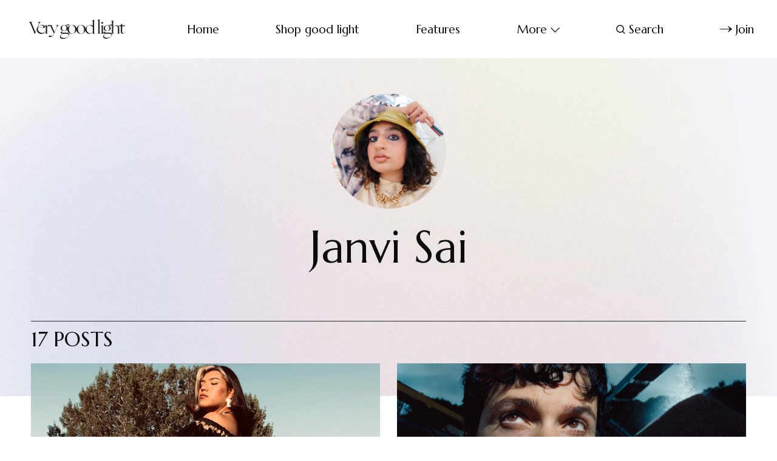

--- FILE ---
content_type: text/html; charset=utf-8
request_url: https://www.verygoodlight.com/author/janvisai/
body_size: 6774
content:
<!DOCTYPE html>
<html lang="en">
	<head>
		<meta charset="utf-8">
		<meta http-equiv="X-UA-Compatible" content="IE=edge">
		<title>Janvi Sai - Very Good Light</title>
		<meta name="HandheldFriendly" content="True">
		<meta name="viewport" content="width=device-width, initial-scale=1">
		<link rel="preconnect" href="https://fonts.googleapis.com"> 
<link rel="preconnect" href="https://fonts.gstatic.com" crossorigin>
<link rel="preload" as="style" href="https://fonts.googleapis.com/css2?family=Marcellus&family=Bellefair&display=swap">
<link rel="stylesheet" href="https://fonts.googleapis.com/css2?family=Marcellus&family=Bellefair&display=swap">		<link rel="stylesheet" type="text/css" href="https://www.verygoodlight.com/assets/css/screen.css?v=d6d8fd4302">
		<style>.global-cover{background-image:url(/content/images/size/w1600/2022/02/vgl_bg_4.jpg)}@media(max-width:1024px){.global-cover{background-image:url(/content/images/size/w800/2022/02/vgl_bg_4.jpg)}}</style>

		<script>
		/* getContrast.js
		––––––––––––––––––––––––––––––––––––––––––––––––––––
		Website : vanillajstoolkit.com/helpers/getcontrast/
		Authors : Chris Ferdinandi & Brian Suda
		License : MIT
		–––––––––––––––––––––––––––––––––––––––––––––––––––– */
		function getContrast(t){"use strict";return"#"===t.slice(0,1)&&(t=t.slice(1)),3===t.length&&(t=t.split("").map(function(t){return t+t}).join("")),(299*parseInt(t.substr(0,2),16)+587*parseInt(t.substr(2,2),16)+114*parseInt(t.substr(4,2),16))/1000>=128?"is-black-text":"is-white-text"}
		</script>
		<link rel="icon" href="https://www.verygoodlight.com/content/images/size/w256h256/2022/02/VGL_Favicon_Round.png" type="image/png">
    <link rel="canonical" href="https://www.verygoodlight.com/author/janvisai/">
    <meta name="referrer" content="no-referrer-when-downgrade">
    <link rel="next" href="https://www.verygoodlight.com/author/janvisai/page/2/">
    
    <meta property="og:site_name" content="Very Good Light">
    <meta property="og:type" content="profile">
    <meta property="og:title" content="Janvi Sai - Very Good Light">
    <meta property="og:description" content="Redefining beauty, a website dedicated to redefining masculinity, the status quo, promoting all people from all backgrounds.">
    <meta property="og:url" content="https://www.verygoodlight.com/author/janvisai/">
    <meta property="article:publisher" content="https://www.facebook.com/verygoodlight">
    <meta name="twitter:card" content="summary">
    <meta name="twitter:title" content="Janvi Sai - Very Good Light">
    <meta name="twitter:description" content="Redefining beauty, a website dedicated to redefining masculinity, the status quo, promoting all people from all backgrounds.">
    <meta name="twitter:url" content="https://www.verygoodlight.com/author/janvisai/">
    <meta name="twitter:site" content="@vgoodlight">
    
    <script type="application/ld+json">
{
    "@context": "https://schema.org",
    "@type": "Person",
    "sameAs": [],
    "name": "Janvi Sai",
    "url": "https://www.verygoodlight.com/author/janvisai/",
    "mainEntityOfPage": "https://www.verygoodlight.com/author/janvisai/"
}
    </script>

    <meta name="generator" content="Ghost 6.13">
    <link rel="alternate" type="application/rss+xml" title="Very Good Light" href="https://www.verygoodlight.com/rss/">
    <script defer src="https://cdn.jsdelivr.net/ghost/portal@~2.56/umd/portal.min.js" data-i18n="true" data-ghost="https://www.verygoodlight.com/" data-key="5452333ff96f82d706cf3e2a29" data-api="https://bordishki.ghost.io/ghost/api/content/" data-locale="en" crossorigin="anonymous"></script><style id="gh-members-styles">.gh-post-upgrade-cta-content,
.gh-post-upgrade-cta {
    display: flex;
    flex-direction: column;
    align-items: center;
    font-family: -apple-system, BlinkMacSystemFont, 'Segoe UI', Roboto, Oxygen, Ubuntu, Cantarell, 'Open Sans', 'Helvetica Neue', sans-serif;
    text-align: center;
    width: 100%;
    color: #ffffff;
    font-size: 16px;
}

.gh-post-upgrade-cta-content {
    border-radius: 8px;
    padding: 40px 4vw;
}

.gh-post-upgrade-cta h2 {
    color: #ffffff;
    font-size: 28px;
    letter-spacing: -0.2px;
    margin: 0;
    padding: 0;
}

.gh-post-upgrade-cta p {
    margin: 20px 0 0;
    padding: 0;
}

.gh-post-upgrade-cta small {
    font-size: 16px;
    letter-spacing: -0.2px;
}

.gh-post-upgrade-cta a {
    color: #ffffff;
    cursor: pointer;
    font-weight: 500;
    box-shadow: none;
    text-decoration: underline;
}

.gh-post-upgrade-cta a:hover {
    color: #ffffff;
    opacity: 0.8;
    box-shadow: none;
    text-decoration: underline;
}

.gh-post-upgrade-cta a.gh-btn {
    display: block;
    background: #ffffff;
    text-decoration: none;
    margin: 28px 0 0;
    padding: 8px 18px;
    border-radius: 4px;
    font-size: 16px;
    font-weight: 600;
}

.gh-post-upgrade-cta a.gh-btn:hover {
    opacity: 0.92;
}</style>
    <script defer src="https://cdn.jsdelivr.net/ghost/sodo-search@~1.8/umd/sodo-search.min.js" data-key="5452333ff96f82d706cf3e2a29" data-styles="https://cdn.jsdelivr.net/ghost/sodo-search@~1.8/umd/main.css" data-sodo-search="https://bordishki.ghost.io/" data-locale="en" crossorigin="anonymous"></script>
    
    <link href="https://www.verygoodlight.com/webmentions/receive/" rel="webmention">
    <script defer src="/public/cards.min.js?v=d6d8fd4302"></script>
    <link rel="stylesheet" type="text/css" href="/public/cards.min.css?v=d6d8fd4302">
    <script defer src="/public/member-attribution.min.js?v=d6d8fd4302"></script>
    <script defer src="/public/ghost-stats.min.js?v=d6d8fd4302" data-stringify-payload="false" data-datasource="analytics_events" data-storage="localStorage" data-host="https://www.verygoodlight.com/.ghost/analytics/api/v1/page_hit"  tb_site_uuid="e83bc367-0c39-41f0-8d99-93777801f1bc" tb_post_uuid="undefined" tb_post_type="null" tb_member_uuid="undefined" tb_member_status="undefined"></script><style>:root {--ghost-accent-color: #d685ac;}</style>
    <meta name="google-site-verification" content="N1uuZ1m93GGeakUQlonAmusXdWLHHAbtjc4567tb9bY" />
<script async src="https://www.googletagmanager.com/gtag/js?id=UA-85157413-1"></script>
<script>
  window.dataLayer = window.dataLayer || [];
  function gtag(){dataLayer.push(arguments);}
  gtag('js', new Date());
  gtag('config', 'UA-85157413-1');
</script>

<!-- Meta Pixel Code -->
<script>
!function(f,b,e,v,n,t,s)
{if(f.fbq)return;n=f.fbq=function(){n.callMethod?
n.callMethod.apply(n,arguments):n.queue.push(arguments)};
if(!f._fbq)f._fbq=n;n.push=n;n.loaded=!0;n.version='2.0';
n.queue=[];t=b.createElement(e);t.async=!0;
t.src=v;s=b.getElementsByTagName(e)[0];
s.parentNode.insertBefore(t,s)}(window, document,'script',
'https://connect.facebook.net/en_US/fbevents.js');
fbq('init', '642945889584733');
fbq('track', 'PageView');
</script>
<noscript><img height="1" width="1" style="display:none"
src="https://www.facebook.com/tr?id=642945889584733&ev=PageView&noscript=1"
/></noscript>
<!-- End Meta Pixel Code -->

<!-- Start Tiktok Pixel Code -->
	<script>
		!function (w, d, t) {
		  w.TiktokAnalyticsObject=t;var ttq=w[t]=w[t]||[];ttq.methods=["page","track","identify","instances","debug","on","off","once","ready","alias","group","enableCookie","disableCookie"],ttq.setAndDefer=function(t,e){t[e]=function(){t.push([e].concat(Array.prototype.slice.call(arguments,0)))}};for(var i=0;i<ttq.methods.length;i++)ttq.setAndDefer(ttq,ttq.methods[i]);ttq.instance=function(t){for(var e=ttq._i[t]||[],n=0;n<ttq.methods.length;n++
)ttq.setAndDefer(e,ttq.methods[n]);return e},ttq.load=function(e,n){var i="https://analytics.tiktok.com/i18n/pixel/events.js";ttq._i=ttq._i||{},ttq._i[e]=[],ttq._i[e]._u=i,ttq._t=ttq._t||{},ttq._t[e]=+new Date,ttq._o=ttq._o||{},ttq._o[e]=n||{};n=document.createElement("script");n.type="text/javascript",n.async=!0,n.src=i+"?sdkid="+e+"&lib="+t;e=document.getElementsByTagName("script")[0];e.parentNode.insertBefore(n,e)};
		
		  ttq.load('C81DLRP1P6O4F58G1PQ0');
		  ttq.page();
		}(window, document, 'ttq');
	</script>
<!-- End Tiktok Pixel Code -->
	</head>
	<body class="author-template author-janvisai">
		<script>!function(){"use strict";const t=document.body,e=document.querySelector(".tag-hash-bg-default"),o=getComputedStyle(t).getPropertyValue("--ghost-bg-color").trim();e||o&&t.classList.add(getContrast(o))}();</script>
		<div class="global-wrap">
			<div class="global-content">
				<header class="header-section">
	<div class="header-wrap">
		<div class="header-logo">	<a href="https://www.verygoodlight.com" class="is-logo"><img src="https://www.verygoodlight.com/content/images/2022/01/VeryGoodLight_Transparent.png" alt="Very Good Light home"></a>
</div>
		<div class="header-nav">
				<span class="header-search is-mobile" data-ghost-search><svg role="img" viewBox="0 0 24 24" xmlns="http://www.w3.org/2000/svg"><path d="M16.877 18.456l5.01 5.011c.208.197.484.308.771.308a1.118 1.118 0 00.809-1.888l-5.011-5.01c3.233-4.022 2.983-9.923-.746-13.654l-.291-.29a.403.403 0 00-.095-.075C13.307-.77 7.095-.649 3.223 3.223c-3.997 3.998-3.997 10.489 0 14.485 3.731 3.731 9.633 3.981 13.654.748zm-.784-13.617a7.96 7.96 0 010 11.254 7.961 7.961 0 01-11.253 0 7.96 7.96 0 010-11.254 7.961 7.961 0 0111.253 0z"/></svg></span>
			<input id="toggle" class="header-checkbox" type="checkbox">
			<label class="header-toggle" for="toggle">
				<span>
					<span class="bar"></span>
					<span class="bar"></span>
					<span class="bar"></span>
				</span>
			</label>
			<nav>
<ul>
	<li><a href="https://www.verygoodlight.com/">Home</a></li>
	<li><a href="https://www.goodlight.world">Shop good light  </a></li>
	<li><a href="https://www.verygoodlight.com/tag/Features/">Features</a></li>
	<li class="is-dropdown">
		<span>More<svg role="img" viewBox="0 0 24 24" xmlns="http://www.w3.org/2000/svg"><path d="M12.009 15.67 1.59 5.252.032 6.811l11.951 11.951.026-.025.025.025L24 6.796l-1.559-1.558L12.009 15.67Z"/></svg></span>
		<ul>
			<li><a href="https://www.verygoodlight.com/tag/cover-story/">Cover Stories</a></li>
		</ul>
	</li>
		<li class="header-search" data-ghost-search><span><svg role="img" viewBox="0 0 24 24" xmlns="http://www.w3.org/2000/svg"><path d="M16.877 18.456l5.01 5.011c.208.197.484.308.771.308a1.118 1.118 0 00.809-1.888l-5.011-5.01c3.233-4.022 2.983-9.923-.746-13.654l-.291-.29a.403.403 0 00-.095-.075C13.307-.77 7.095-.649 3.223 3.223c-3.997 3.998-3.997 10.489 0 14.485 3.731 3.731 9.633 3.981 13.654.748zm-.784-13.617a7.96 7.96 0 010 11.254 7.961 7.961 0 01-11.253 0 7.96 7.96 0 010-11.254 7.961 7.961 0 0111.253 0z"/></svg>Search</span></li>
	<li class="signup"><a href="https://www.verygoodlight.com/membership/" class="global-button-arrow"><svg role="img" viewBox="0 0 24 24" xmlns="http://www.w3.org/2000/svg"><path d="M17.185 6.08c1.485 1.585 2.733 2.8 3.813 3.643 1.045.843 2.057 1.45 3.002 1.855v.743c-1.08.506-2.16 1.18-3.171 2.024-1.012.81-2.227 1.99-3.644 3.576h-1.282c1.046-2.193 2.26-4.217 3.374-5.432H.014v-.978h19.263a31.274 31.274 0 01-1.855-2.699c-.338-.506-.844-1.417-1.485-2.733h1.248z"/></svg>Join</a></li>
</ul>
</nav>
		</div>
	</div>
</header>				<main class="global-main">
					<div class="archive-section global-padding global-dynamic-color is-profile-image">
	<div class="archive-image global-image">
		<img src="/content/images/size/w400/avatar/f7fda052a3aeeaa96935cb018173296d.png" loading="lazy" alt="Janvi Sai">	</div>
	<h1 class="archive-title global-title-large">Janvi Sai</h1>
	<div class="global-cover is-optional"></div>
</div>
<div class="loop-section">
	<h3 class="loop-subtitle global-subtitle global-dynamic-color">17 posts
</h3>
	<div class="loop-wrap">
		<article class="item is-loop is-image is-big">
	<a href="/2021/10/11/geronimo-louie-tiktok/" class="item-content">
		<div class="item-image global-image">
			<img srcset="/content/images/size/w400/wp-content/uploads/2021/10/geronimo-wide.png 400w, 
			 /content/images/size/w800/wp-content/uploads/2021/10/geronimo-wide.png 800w"
	 sizes="(max-width:480px) 400px, 800px"
	 src="/content/images/size/w800/wp-content/uploads/2021/10/geronimo-wide.png"
	 loading="lazy"
	 alt="">
		</div>
				<div class="item-title-wrap">
			<h2 class="item-title">How two-spirit TikToker Geronimo Louie is amplifying Indigenous representation</h2>
		</div>
	</a>
	<div class="item-meta global-meta">
		by
		<a href="/author/janvisai/">Janvi Sai</a>
		 in <a href="/tag/features/">Features</a>
		<time datetime="2021-10-11">Oct 11, 2021<span> — 3 min read</span></time>
			</div>
	<p class="item-excerpt">
		Main character or not, reclaiming your own narrative is vital.
	</p>
</article>		<article class="item is-loop is-image is-big">
	<a href="/2021/10/11/jeremy-zucker-interview/" class="item-content">
		<div class="item-image global-image">
			<img srcset="/content/images/size/w400/wp-content/uploads/2021/10/Jeremy-Zucker-Featured-Photo-2.png 400w, 
			 /content/images/size/w800/wp-content/uploads/2021/10/Jeremy-Zucker-Featured-Photo-2.png 800w"
	 sizes="(max-width:480px) 400px, 800px"
	 src="/content/images/size/w800/wp-content/uploads/2021/10/Jeremy-Zucker-Featured-Photo-2.png"
	 loading="lazy"
	 alt="">
		</div>
				<div class="item-title-wrap">
			<h2 class="item-title">Jeremy Zucker reinvents the heartbreak song on his sophomore album “CRUSHER”</h2>
		</div>
	</a>
	<div class="item-meta global-meta">
		by
		<a href="/author/janvisai/">Janvi Sai</a>
		 in <a href="/tag/features/">Features</a>
		<time datetime="2021-10-11">Oct 11, 2021<span> — 3 min read</span></time>
			</div>
	<p class="item-excerpt">
		Spoiler Alert: Listening will make you feel every emotion.
	</p>
</article>		<article class="item is-loop is-image">
	<a href="/2021/10/06/kirin-bhatty/" class="item-content">
		<div class="item-image global-image">
			<img srcset="/content/images/size/w400/wp-content/uploads/2021/10/Kirin-Wide-Cover.png 400w, 
			 /content/images/size/w800/wp-content/uploads/2021/10/Kirin-Wide-Cover.png 800w"
	 sizes="(max-width:480px) 400px, 800px"
	 src="/content/images/size/w800/wp-content/uploads/2021/10/Kirin-Wide-Cover.png"
	 loading="lazy"
	 alt="">
		</div>
				<div class="item-title-wrap">
			<h2 class="item-title">How South Asian celeb makeup artist Kirin Bhatty used affirmations to manifest her dream job</h2>
		</div>
	</a>
	<div class="item-meta global-meta">
		by
		<a href="/author/janvisai/">Janvi Sai</a>
		 in <a href="/tag/face/">Face</a>
		<time datetime="2021-10-06">Oct 6, 2021<span> — 9 min read</span></time>
			</div>
</article>		<article class="item is-loop is-image">
	<a href="/2021/09/22/glossier-monochrome/" class="item-content">
		<div class="item-image global-image">
			<img srcset="/content/images/size/w400/wp-content/uploads/2021/09/glossier-monochrome.jpg 400w, 
			 /content/images/size/w800/wp-content/uploads/2021/09/glossier-monochrome.jpg 800w"
	 sizes="(max-width:480px) 400px, 800px"
	 src="/content/images/size/w800/wp-content/uploads/2021/09/glossier-monochrome.jpg"
	 loading="lazy"
	 alt="">
		</div>
				<div class="item-title-wrap">
			<h2 class="item-title">Everything we know about Glossier’s newest eyeshadow trios</h2>
		</div>
	</a>
	<div class="item-meta global-meta">
		by
		<a href="/author/janvisai/">Janvi Sai</a>
		 in <a href="/tag/face/">Face</a>
		<time datetime="2021-09-22">Sep 22, 2021<span> — 2 min read</span></time>
			</div>
</article>		<article class="item is-loop is-image">
	<a href="/2021/09/17/kyle-dion/" class="item-content">
		<div class="item-image global-image">
			<img srcset="/content/images/size/w400/wp-content/uploads/2021/09/Untitled-design-1.png 400w, 
			 /content/images/size/w800/wp-content/uploads/2021/09/Untitled-design-1.png 800w"
	 sizes="(max-width:480px) 400px, 800px"
	 src="/content/images/size/w800/wp-content/uploads/2021/09/Untitled-design-1.png"
	 loading="lazy"
	 alt="">
		</div>
				<div class="item-title-wrap">
			<h2 class="item-title">Kyle Dion on his new album “Sassy,” gender fluidity, and his extra skincare routine</h2>
		</div>
	</a>
	<div class="item-meta global-meta">
		by
		<a href="/author/janvisai/">Janvi Sai</a>
		 in <a href="/tag/face/">Face</a>
		<time datetime="2021-09-17">Sep 17, 2021<span> — 4 min read</span></time>
			</div>
</article>		<article class="item is-loop is-image">
	<a href="/2021/09/15/connor-mcknight-nyfw-2021/" class="item-content">
		<div class="item-image global-image">
			<img srcset="/content/images/size/w400/wp-content/uploads/2021/09/Undone-Beauty-NYFW.png 400w, 
			 /content/images/size/w800/wp-content/uploads/2021/09/Undone-Beauty-NYFW.png 800w"
	 sizes="(max-width:480px) 400px, 800px"
	 src="/content/images/size/w800/wp-content/uploads/2021/09/Undone-Beauty-NYFW.png"
	 loading="lazy"
	 alt="">
		</div>
				<div class="item-title-wrap">
			<h2 class="item-title">Undone Beauty and Connor McKnight’s NYFW collaboration was a minimalist dream</h2>
		</div>
	</a>
	<div class="item-meta global-meta">
		by
		<a href="/author/janvisai/">Janvi Sai</a>
		 in <a href="/tag/features/">Features</a>
		<time datetime="2021-09-15">Sep 15, 2021<span> — 5 min read</span></time>
			</div>
</article>	</div>
</div><div class="pagination-section">
		<a href="/author/janvisai/page/2/"></a>
		<button class="global-button">Load more</button>
</div>
				</main>
				<footer class="footer-section global-footer">
	<div class="footer-wrap">
		<div class="footer-content">
			<div class="footer-logo">
					<a href="https://www.verygoodlight.com" class="is-logo"><img src="https://www.verygoodlight.com/content/images/2022/01/VeryGoodLight_Transparent.png" alt="Very Good Light home"></a>
			</div>
			<div class="subscribe-section is-footer">
	<div class="subscribe-wrap">
		<h3>Get the email newsletter and unlock access to members-only content and updates</h3>
		<form data-members-form="subscribe" data-members-autoredirect="false" class="subscribe-form">
			<input data-members-email type="email" placeholder="Your email address" aria-label="Your email address" required>
			<button class="global-button-arrow" type="submit"><svg role="img" viewBox="0 0 24 24" xmlns="http://www.w3.org/2000/svg"><path d="M17.185 6.08c1.485 1.585 2.733 2.8 3.813 3.643 1.045.843 2.057 1.45 3.002 1.855v.743c-1.08.506-2.16 1.18-3.171 2.024-1.012.81-2.227 1.99-3.644 3.576h-1.282c1.046-2.193 2.26-4.217 3.374-5.432H.014v-.978h19.263a31.274 31.274 0 01-1.855-2.699c-.338-.506-.844-1.417-1.485-2.733h1.248z"/></svg>Subscribe</button>
		</form>
		<div class="subscribe-alert">
			<small class="alert-loading global-alert">Processing your application</small>
			<small class="alert-success global-alert">Please check your inbox and click the link to confirm your subscription</small>
			<small class="alert-error global-alert">There was an error sending the email</small>
		</div>
	</div>
</div>
		</div>
		<div class="footer-nav">
			<div class="footer-nav-column is-social">
				<small>Social</small>
				<ul>
					<li><a href="https://www.facebook.com/verygoodlight"><svg role="img" viewBox="0 0 24 24" xmlns="http://www.w3.org/2000/svg"><path d="M23.9981 11.9991C23.9981 5.37216 18.626 0 11.9991 0C5.37216 0 0 5.37216 0 11.9991C0 17.9882 4.38789 22.9522 10.1242 23.8524V15.4676H7.07758V11.9991H10.1242V9.35553C10.1242 6.34826 11.9156 4.68714 14.6564 4.68714C15.9692 4.68714 17.3424 4.92149 17.3424 4.92149V7.87439H15.8294C14.3388 7.87439 13.8739 8.79933 13.8739 9.74824V11.9991H17.2018L16.6698 15.4676H13.8739V23.8524C19.6103 22.9522 23.9981 17.9882 23.9981 11.9991Z"/></svg>Facebook</a></li>
					<li><a href="https://x.com/vgoodlight"><svg role="img" viewBox="0 0 24 24" xmlns="http://www.w3.org/2000/svg"><path d="M23.954 4.569c-.885.389-1.83.654-2.825.775 1.014-.611 1.794-1.574 2.163-2.723-.951.555-2.005.959-3.127 1.184-.896-.959-2.173-1.559-3.591-1.559-2.717 0-4.92 2.203-4.92 4.917 0 .39.045.765.127 1.124C7.691 8.094 4.066 6.13 1.64 3.161c-.427.722-.666 1.561-.666 2.475 0 1.71.87 3.213 2.188 4.096-.807-.026-1.566-.248-2.228-.616v.061c0 2.385 1.693 4.374 3.946 4.827-.413.111-.849.171-1.296.171-.314 0-.615-.03-.916-.086.631 1.953 2.445 3.377 4.604 3.417-1.68 1.319-3.809 2.105-6.102 2.105-.39 0-.779-.023-1.17-.067 2.189 1.394 4.768 2.209 7.557 2.209 9.054 0 13.999-7.496 13.999-13.986 0-.209 0-.42-.015-.63.961-.689 1.8-1.56 2.46-2.548l-.047-.02z"/></svg>Twitter</a></li>
					

				</ul>
			</div>
			




<div class="footer-nav-column">
	<small>Links</small>
	<ul>
		<li><a href="https://www.verygoodlight.com/data-privacy/">Data &amp; privacy</a></li>
		<li><a href="https://www.verygoodlight.com/contact/">Contact</a></li>
		<li><a href="https://www.verygoodlight.com/dmca/">DMCA</a></li>
		<li><a href="https://www.verygoodlight.com/about/">About</a></li>
	</ul>
</div>



		</div>
		<div class="footer-copyright">
			&copy; <a href="https://www.verygoodlight.com">Very Good Light</a> 2026.	
			Published with <a href="https://ghost.org" target="_blank" rel="noopener noreferrer">Ghost</a> and <a href="https://fueko.net" target="_blank" rel="noopener">Daigo</a>.
		</div>
	</div>
</footer>			</div>
		</div>
		<div id="notifications" class="global-notification">
	<div class="subscribe">You’ve successfully subscribed to Very Good Light</div>
	<div class="signin">Welcome back! You’ve successfully signed in.</div>
	<div class="signup">Great! You’ve successfully signed up.</div>
	<div class="update-email">Success! Your email is updated.</div>
	<div class="expired">Your link has expired</div>
	<div class="checkout-success">Success! Check your email for magic link to sign-in.</div>
</div>
				<script src="https://www.verygoodlight.com/assets/js/global.js?v=d6d8fd4302"></script>
		<script src="https://www.verygoodlight.com/assets/js/index.js?v=d6d8fd4302"></script>
		<script>
!function(){"use strict";const p=new URLSearchParams(window.location.search),isAction=p.has("action"),isStripe=p.has("stripe"),success=p.get("success"),action=p.get("action"),stripe=p.get("stripe"),n=document.getElementById("notifications"),a="is-subscribe",b="is-signin",c="is-signup",f="is-update-email",d="is-expired",e="is-checkout-success";p&&(isAction&&(action=="subscribe"&&success=="true"&&n.classList.add(a),action=="signup-paid"&&success=="true"&&n.classList.add(a),action=="signin"&&success=="true"&&n.classList.add(b),action=="signup"&&success=="true"&&n.classList.add(c),action=="updateEmail"&&success=="true"&&n.classList.add(f),success=="false"&&n.classList.add(d)),isStripe&&stripe=="success"&&n.classList.add(e),(isAction||isStripe)&&setTimeout(function(){window.history.replaceState(null,null,window.location.pathname),n.classList.remove(a,b,c,d,e,f)},5000))}();
</script>

		
	</body>
</html>